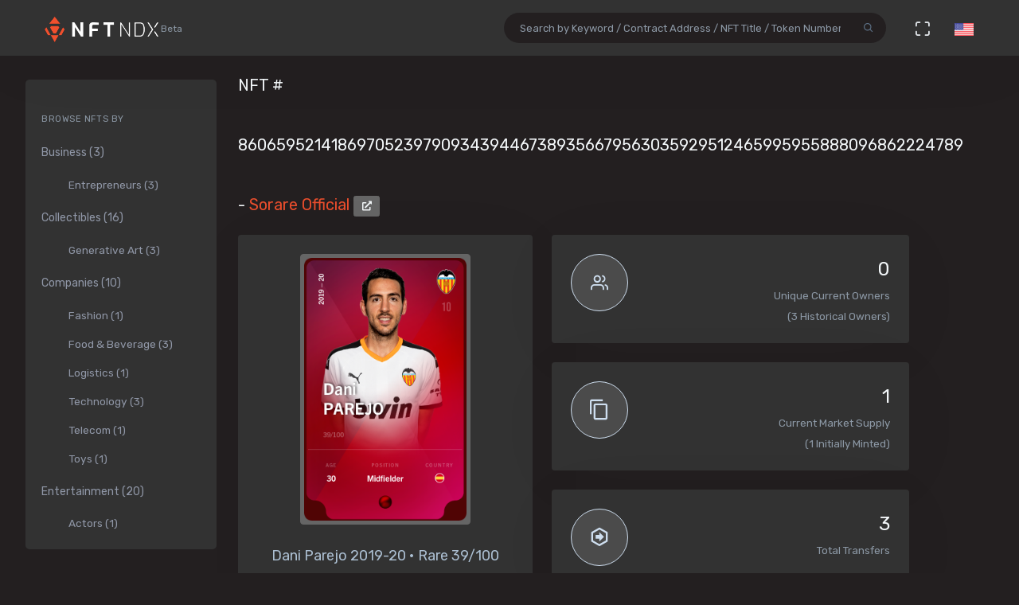

--- FILE ---
content_type: text/html; charset=utf-8
request_url: https://nftndx.io/token/0x629a673a8242c2ac4b7b8c5d8735fbeac21a6205-86065952141869705239790934394467389356679563035929512465995955888096862224789
body_size: 19920
content:
<!DOCTYPE html>
<html>
  <head>
    <meta name="robots" content="index, nofollow, max-image-preview:standard, max-video-preview:4">
    <link rel="canonical" href="https://nftndx.io/token/0x629a673a8242c2ac4b7b8c5d8735fbeac21a6205-86065952141869705239790934394467389356679563035929512465995955888096862224789">
    <link rel="alternate" type="application/json+oembed" href="https://nftndx.io/oembed/?url=https://nftndx.io/token/0x629a673a8242c2ac4b7b8c5d8735fbeac21a6205-86065952141869705239790934394467389356679563035929512465995955888096862224789" title="Sorare - NFT # 86065952141869705239790934394467389356679563035929512465995955888096862224789 Embed">
    <title>Sorare - Sorare Official - NFT # 86065952141869705239790934394467389356679563035929512465995955888096862224789 - NFTNDX.IO</title>
    <meta charset="utf-8">
    <meta name="viewport" content="width=device-width, initial-scale=1.0">
    <meta content="NFTNDX.IO" name="author">
    <meta http-equiv="X-UA-Compatible" content="IE=edge">
    <link rel="apple-touch-icon" sizes="57x57" href="/static/assets/favicons/apple-icon-57x57.png">
    <link rel="apple-touch-icon" sizes="60x60" href="/static/assets/favicons/apple-icon-60x60.png">
    <link rel="apple-touch-icon" sizes="72x72" href="/static/assets/favicons/apple-icon-72x72.png">
    <link rel="apple-touch-icon" sizes="76x76" href="/static/assets/favicons/apple-icon-76x76.png">
    <link rel="apple-touch-icon" sizes="114x114" href="/static/assets/favicons/apple-icon-114x114.png">
    <link rel="apple-touch-icon" sizes="120x120" href="/static/assets/favicons/apple-icon-120x120.png">
    <link rel="apple-touch-icon" sizes="144x144" href="/static/assets/favicons/apple-icon-144x144.png">
    <link rel="apple-touch-icon" sizes="152x152" href="/static/assets/favicons/apple-icon-152x152.png">
    <link rel="apple-touch-icon" sizes="180x180" href="/static/assets/favicons/apple-icon-180x180.png">
    <link rel="icon" type="image/png" sizes="192x192" href="/static/assets/favicons/android-icon-192x192.png">
    <link rel="icon" type="image/png" sizes="32x32" href="/static/assets/favicons/favicon-32x32.png">
    <link rel="icon" type="image/png" sizes="96x96" href="/static/assets/favicons/favicon-96x96.png">
    <link rel="icon" type="image/png" sizes="16x16" href="/static/assets/favicons/favicon-16x16.png">
    <link rel="manifest" href="/static/assets/favicons/manifest.json">
    <meta name="msapplication-TileColor" content="#231F20">
    <meta name="msapplication-TileImage" content="/static/assets/favicons/ms-icon-144x144.png">
    <meta name="theme-color" content="#231F20">
        <!-- Search Engine-->
        <meta name="description" content="Sorare Official: Dani Parejo 2019-20 • Rare 39/100 - Sorare - Rare Player Cards are only issued at 100 editions per season. - NFTNDX.IO">
        <meta name="image" content="https://assets.sorare.com/card/b70620b6-4bb9-45a0-ae33-bb4d94e74a28/picture/b9fe5200a651d8819a8b28c119aabfad">
        <meta name="keywords" content="Sorare Official: Dani Parejo 2019-20 • Rare 39/100 - Sorare - Rare Player Cards are only issued at 100 editions per season. - NFTNDX.IO">
        <!-- Schema.org for Google-->
        <meta itemprop="name" content="Sorare - Sorare Official - NFT # 86065952141869705239790934394467389356679563035929512465995955888096862224789 - NFTNDX.IO">
        <meta itemprop="description" content="Sorare Official: Dani Parejo 2019-20 • Rare 39/100 - Sorare - Rare Player Cards are only issued at 100 editions per season. - NFTNDX.IO">
        <meta itemprop="image" content="https://assets.sorare.com/card/b70620b6-4bb9-45a0-ae33-bb4d94e74a28/picture/b9fe5200a651d8819a8b28c119aabfad">
        <!-- Twitter-->
        <meta name="twitter:card" content="summary">
        <meta name="twitter:title" content="Sorare - Sorare Official - NFT # 86065952141869705239790934394467389356679563035929512465995955888096862224789 - NFTNDX.IO">
        <meta name="twitter:image" content="https://assets.sorare.com/card/b70620b6-4bb9-45a0-ae33-bb4d94e74a28/picture/b9fe5200a651d8819a8b28c119aabfad">
        <meta name="twitter:description" content="Sorare Official: Dani Parejo 2019-20 • Rare 39/100 - Sorare - Rare Player Cards are only issued at 100 editions per season. - NFTNDX.IO">
        <!-- Facebook-->
        <meta property="og:title" content="Sorare - Sorare Official - NFT # 86065952141869705239790934394467389356679563035929512465995955888096862224789 - NFTNDX.IO">
        <meta property="og:description" content="Sorare Official: Dani Parejo 2019-20 • Rare 39/100 - Sorare - Rare Player Cards are only issued at 100 editions per season. - NFTNDX.IO">
        <meta property="fb:app_id" content="2011589412213041">
        <!-- Open Graph general (Facebook, Pinterest & Google+)-->
        <meta name="og:title" content="Sorare - Sorare Official - NFT # 86065952141869705239790934394467389356679563035929512465995955888096862224789 - NFTNDX.IO">
        <meta name="og:description" content="Sorare Official: Dani Parejo 2019-20 • Rare 39/100 - Sorare - Rare Player Cards are only issued at 100 editions per season. - NFTNDX.IO">
        <meta name="og:image" content="https://assets.sorare.com/card/b70620b6-4bb9-45a0-ae33-bb4d94e74a28/picture/b9fe5200a651d8819a8b28c119aabfad">
        <meta name="og:site_name" content="NFTNDX.IO">
        <meta name="og:locale" content="en_US">
    <!-- App favicon-->
    <link rel="shortcut icon" href="/static/assets/favicons/favicon.ico">
    <!-- Plugins css-->
    <!-- App css-->
    <link id="bs-dark-stylesheet" href="/static/assets/css/bootstrap-modern-dark.min.css" rel="stylesheet" type="text/css">
    <link id="app-dark-stylesheet" href="/static/assets/css/app-modern-dark.min.css" rel="stylesheet" type="text/css">
    <link id="bs-dark-stylesheet" href="/static/assets/css/custom.css" rel="stylesheet" type="text/css">
    <!-- icons-->
    <link href="/static/assets/css/icons.min.css" rel="stylesheet" type="text/css">
    <!-- Include GA-->
    <!-- Global site tag (gtag.js) - Google Analytics-->
    <script async="" src="https://www.googletagmanager.com/gtag/js?id=G-5PBJT4002D" type="ab6148058de4cdc587a6e491-text/javascript"></script>
    <script type="ab6148058de4cdc587a6e491-text/javascript">
      window.dataLayer = window.dataLayer || [];
      function gtag(){dataLayer.push(arguments);}
      gtag('js', new Date());
      gtag('config', 'G-5PBJT4002D');
    </script>
    <script type="ab6148058de4cdc587a6e491-text/javascript">window.$crisp=[];window.CRISP_WEBSITE_ID="75d6e69b-3170-4b3f-8ac7-2273a90edcdc";(function(){d=document;s=d.createElement("script");s.src="https://client.crisp.chat/l.js";s.async=1;d.getElementsByTagName("head")[0].appendChild(s);})();</script>
    <!-- Reddit Pixel-->
    <script type="ab6148058de4cdc587a6e491-text/javascript">!function(w,d){if(!w.rdt){var p=w.rdt=function(){p.sendEvent?p.sendEvent.apply(p,arguments):p.callQueue.push(arguments)};p.callQueue=[];var t=d.createElement("script");t.src="https://www.redditstatic.com/ads/pixel.js",t.async=!0;var s=d.getElementsByTagName("script")[0];s.parentNode.insertBefore(t,s)}}(window,document);rdt('init','t2_ayzpsfoa');rdt('track', 'PageVisit');</script>
    <!-- DO NOT MODIFY-->
    <!-- End Reddit Pixel-->
    <!-- Global site tag (gtag.js) - Google Ads: 1055599514-->
    <script async="" src="https://www.googletagmanager.com/gtag/js?id=AW-1055599514" type="ab6148058de4cdc587a6e491-text/javascript"></script>
    <script type="ab6148058de4cdc587a6e491-text/javascript">
      window.dataLayer = window.dataLayer || [];
      function gtag(){dataLayer.push(arguments);}
      gtag('js', new Date());
      gtag('config', 'AW-1055599514');
    </script>
    <!-- Event snippet for Page view [NFTNDX] conversion page-->
    <script type="ab6148058de4cdc587a6e491-text/javascript">gtag('event', 'conversion', {'send_to': 'AW-1055599514/okwPCOyIm8MCEJrXrPcD'});</script>
    <!-- Facebook Pixel Code-->
    <script type="ab6148058de4cdc587a6e491-text/javascript">
      !function(f,b,e,v,n,t,s)
      {if(f.fbq)return;n=f.fbq=function(){n.callMethod?
      n.callMethod.apply(n,arguments):n.queue.push(arguments)};
      if(!f._fbq)f._fbq=n;n.push=n;n.loaded=!0;n.version='2.0';
      n.queue=[];t=b.createElement(e);t.async=!0;
      t.src=v;s=b.getElementsByTagName(e)[0];
      s.parentNode.insertBefore(t,s)}(window, document,'script',
      'https://connect.facebook.net/en_US/fbevents.js');
      fbq('init', '328160122246255');
      fbq('track', 'PageView');
    </script>
    <noscript><img height="1" width="1" style="display:none" src="https://www.facebook.com/tr?id=328160122246255&amp;ev=PageView&amp;noscript=1"></noscript>
    <!-- End Facebook Pixel Code-->
  </head>
  <body class="loading" lang="en" data-layout-mode="detached" data-layout="{&quot;mode&quot;: &quot;dark&quot;, &quot;width&quot;: &quot;fluid&quot;, &quot;menuPosition&quot;: &quot;fixed&quot;, &quot;sidebar&quot;: { &quot;color&quot;: &quot;light&quot;, &quot;size&quot;: &quot;default&quot;, &quot;showuser&quot;: false}, &quot;topbar&quot;: {&quot;color&quot;: &quot;light&quot;}, &quot;showRightSidebarOnPageLoad&quot;: false}">
    <div id="wrapper">
      <!-- Topbar Start-->
      <div class="navbar-custom">
        <div class="container-fluid">
          <ul class="list-unstyled topnav-menu float-right mb-0">
            <li class="d-none d-lg-block">
              <form class="app-search" method="GET" action="/search">
                <div class="app-search-box dropdown">
                  <div class="input-group">
                    <input class="form-control" id="top-search" type="search" name="q" placeholder="Search by Keyword / Contract Address / NFT Title / Token Number">
                    <div class="input-group-append">
                      <button class="btn" type="submit"><i class="fe-search"></i></button>
                    </div>
                  </div>
                </div>
              </form>
            </li>
            <li class="dropdown d-inline-block d-lg-none"><a class="nav-link dropdown-toggle arrow-none waves-effect waves-light" data-toggle="dropdown" href="#" role="button" aria-haspopup="false" aria-expanded="false"><i class="fe-search noti-icon"></i></a>
              <div class="dropdown-menu dropdown-lg dropdown-menu-right p-0">
                <form class="p-5" method="GET" action="/search">
                  <input class="form-control" type="text" name="q" placeholder="Search by Keyword / Contract Address / NFT Title / Token Number">
                </form>
              </div>
            </li>
            <li class="dropdown d-none d-lg-inline-block"><a class="nav-link dropdown-toggle arrow-none waves-effect waves-light" data-toggle="fullscreen" href="#"><i class="fe-maximize noti-icon"></i></a></li>
            <li class="dropdown d-none d-lg-inline-block topbar-dropdown"><a class="nav-link dropdown-toggle arrow-none waves-effect waves-light" data-toggle="dropdown" href="#" role="button" aria-haspopup="false" aria-expanded="false"><img src="/static/assets/images/flags/us.jpg" alt="user-image" height="16"></a></li>
            <!--
            <li class="dropdown notification-list">
            <a href="javascript:void(0);" class="nav-link right-bar-toggle waves-effect waves-light">
            <i class="fe-settings noti-icon"></i>
            </a>
            </li>
            -->
          </ul>
          <!-- LOGO-->
          <div class="logo-box ml-3"><a class="logo logo-dark" href="/"><span class="logo-sm"><img src="/static/assets/images/nftndx-logo.png" alt="" height="34"><span class="text-muted font-12"> Beta</span></span><span class="logo-lg"><span class="logo-lg-text-light">NE </span><span class="text-muted font-12">Beta</span></span></a><a class="logo logo-light" href="/"><span class="logo-sm"><img src="/static/assets/images/nftndx-logo.png" alt="" height="34"></span><span class="logo-lg"><img src="/static/assets/images/nftndx-logo.png" alt="" height="32"><span class="text-muted font-12"> Beta</span></span></a></div>
          <ul class="list-unstyled topnav-menu topnav-menu-left m-0">
            <li class="d-lg-none">
              <!-- Mobile menu toggle (Horizontal Layout)--><a class="navbar-toggle nav-link" data-toggle="collapse" data-target="#topnav-menu-content">
                <button class="button-menu-mobile waves-effect waves-light ml-5"><i class="fe-menu"></i></button>
                <div class="lines"><span></span><span></span><span></span></div></a>
              <!-- End mobile menu toggle-->
            </li>
            <li class="dropdown d-none d-xl-block"><a class="nav-link dropdown-toggle waves-effect waves-light" href="/" role="button" aria-haspopup="false" aria-expanded="false">Home</a></li>
            <li class="dropdown d-none d-xl-block"><a class="nav-link dropdown-toggle waves-effect waves-light" href="/submit" role="button" aria-haspopup="false" aria-expanded="false">Submit your profile</a></li>
            <li class="dropdown d-none d-xl-block"><a class="nav-link dropdown-toggle waves-effect waves-light" href="/stats" role="button" aria-haspopup="false" aria-expanded="false">Charts & Statistics</a></li>
            <li class="dropdown d-none d-xl-block"><a class="nav-link dropdown-toggle waves-effect waves-light" href="/blog" role="button" aria-haspopup="false" aria-expanded="false">Blog</a></li>
            <li class="dropdown d-none d-xl-block"><a class="nav-link dropdown-toggle waves-effect waves-light" href="/contact" role="button" aria-haspopup="false" aria-expanded="false">Contact us</a></li>
          </ul>
          <div class="clearfix"></div>
        </div>
      </div>
      <!-- end Topbar-->
      <!-- ========== Left Sidebar Start ==========-->
      <div class="left-side-menu">
        <div class="h-100" data-simplebar="">
          <!-- - Sidemenu-->
          <div id="sidebar-menu">
            <ul id="side-menu">
              <li class="menu-title mt-2 d-sm-none">Navigation</li>
              <li class="d-sm-none"><a href="/"><span>Home</span></a></li>
              <li class="d-sm-none"><a href="/submit" aria-expanded="true"><span>Submit your profile</span></a></li>
              <li class="d-sm-none"><a href="/stats" aria-expanded="true"><span>Charts & Statistics</span></a></li>
              <li class="menu-title mt-2">Browse NFTs by</li>
              <li><a href="/?category=7414bc71-9a3d-42e5-9009-a77c06aeb8e5" aria-expanded="true"><span>Business (3)</span></a>
                <div class="collapse show" id="sidebarEcommerce">
                  <ul class="nav-second-level">
                    <li><a href="/?category=ba7b5f8f-f5ac-4686-88d4-900bfc0cdc50">Entrepreneurs (3)</a></li>
                  </ul>
                </div>
              </li>
              <li><a href="/?category=4e075874-68ff-4669-a7ed-67652751441b" aria-expanded="true"><span>Collectibles (16)</span></a>
                <div class="collapse show" id="sidebarEcommerce">
                  <ul class="nav-second-level">
                    <li><a href="/?category=4b253d2a-1e79-4589-9f44-dc0614f3e176">Generative Art (3)</a></li>
                  </ul>
                </div>
              </li>
              <li><a href="/?category=e7a671aa-3c94-4fea-bb21-92aaf28be953" aria-expanded="true"><span>Companies (10)</span></a>
                <div class="collapse show" id="sidebarEcommerce">
                  <ul class="nav-second-level">
                    <li><a href="/?category=ea6b19a1-1d80-403e-a898-88b95ff99f86">Fashion (1)</a></li>
                    <li><a href="/?category=5db8ebd8-594c-4917-b427-4f3563e1aa9e">Food &amp; Beverage (3)</a></li>
                    <li><a href="/?category=43f57719-77ca-4c5d-9f18-42760d80bcd8">Logistics (1)</a></li>
                    <li><a href="/?category=8d8fa65b-1503-4954-a120-c5fefbe88da5">Technology (3)</a></li>
                    <li><a href="/?category=573363e3-be95-43a0-a7bc-47cd838bcfcb">Telecom (1)</a></li>
                    <li><a href="/?category=26889199-13e8-4515-a1a5-81f9c7a28c23">Toys (1)</a></li>
                  </ul>
                </div>
              </li>
              <li><a href="/?category=b575334a-1f22-4bc2-bb30-8818e134c044" aria-expanded="true"><span>Entertainment (20)</span></a>
                <div class="collapse show" id="sidebarEcommerce">
                  <ul class="nav-second-level">
                    <li><a href="/?category=00d54b12-966c-4836-b813-11b5c3b07d93">Actors (1)</a></li>
                    <li><a href="/?category=6d42171f-8f98-4645-8248-7fe0fc32e746">Musicians (8)</a></li>
                    <li><a href="/?category=0bbfc3cc-401d-4871-b60a-d75cf6a8f8b5">Producers (9)</a></li>
                  </ul>
                </div>
              </li>
              <li><a href="/?category=8161507c-bf0c-4ae7-9b38-4a22e4d73b30" aria-expanded="true"><span>Media (11)</span></a>
                <div class="collapse show" id="sidebarEcommerce">
                  <ul class="nav-second-level">
                    <li><a href="/?category=2e7190ad-79aa-4961-8a4f-d4a6b3893cb4">Journalists (1)</a></li>
                    <li><a href="/?category=b5b4010a-82c1-4e70-b445-48ac15aeb43e">Magazines (4)</a></li>
                    <li><a href="/?category=9c254516-aa86-43f9-85e7-c5a4f488045f">News Agencies (1)</a></li>
                    <li><a href="/?category=82ac59f8-320f-4ddc-8366-be3bdbb8ab60">Others (1)</a></li>
                    <li><a href="/?category=57e94a74-8275-4fa0-a3ba-05d0dc7c2f88">Photographers (4)</a></li>
                  </ul>
                </div>
              </li>
              <li><a href="/?category=b268ae15-32de-4d3b-a64f-ed453233d660" aria-expanded="true"><span>Social Media (7)</span></a>
                <div class="collapse show" id="sidebarEcommerce">
                  <ul class="nav-second-level">
                    <li><a href="/?category=888ee2fe-3d8f-4d8a-964a-b44598eeaf8b">Memes (3)</a></li>
                    <li><a href="/?category=a546eaed-5d98-4f60-8589-76d54a66e73e">Youtubers (4)</a></li>
                  </ul>
                </div>
              </li>
              <li><a href="/?category=c673de68-61a9-436f-bb4f-0cbb5eec7e68" aria-expanded="true"><span>Sports (5)</span></a>
                <div class="collapse show" id="sidebarEcommerce">
                  <ul class="nav-second-level">
                    <li><a href="/?category=69db1bfd-e27e-4be3-b231-4f103a650a14">NFL Players (2)</a></li>
                    <li><a href="/?category=fef14a8c-f094-401e-8cd7-e0eaefb08343">Soccer (1)</a></li>
                    <li><a href="/?category=44b9b3ad-8bb8-4cf8-b48e-58b7db327cef">Tennis (1)</a></li>
                    <li><a href="/?category=d50ed328-587a-45fb-b2f6-8518c4c9d5fc">Wrestling (1)</a></li>
                  </ul>
                </div>
              </li>
              <li><a href="/?category=c3c7c323-6f37-45c0-9c68-9a1c22a4aa6a" aria-expanded="true"><span>Visual Artists (27)</span></a>
                <div class="collapse show" id="sidebarEcommerce">
                  <ul class="nav-second-level">
                    <li><a href="/?category=d7675a0c-d227-491c-a702-15c6907cbd88">3D Artists (6)</a></li>
                    <li><a href="/?category=686bbd2a-7b3b-4f54-9512-a68806b0948b">Cartoonists (2)</a></li>
                    <li><a href="/?category=24ca7caa-0fde-448a-a0a5-31bf103d8127">Comic Artists (2)</a></li>
                    <li><a href="/?category=aa4ad48b-0a83-4e22-ba01-3ec7c7ea6faf">Generative Artists (3)</a></li>
                    <li><a href="/?category=d9c066ea-9ba0-431c-92da-3244ef6fb3b4">Graphic Designers (4)</a></li>
                    <li><a href="/?category=074ee4d2-e3ab-4c93-86d1-083cfd197d07">Painters (4)</a></li>
                  </ul>
                </div>
              </li>
            </ul>
            <hr class="d-sm-none">
            <ul class="d-sm-none">
              <li class="menu-title mt-2">More ...</li>
              <li class="mb-2 align-items-center"><a href="http://t.me/nftndx" target="_blank"><i class="mdi mdi-telegram font-20 mr-1"> </i>Telegram</a></li>
              <li class="mb-2 align-items-center"><a href="https://discord.gg/AeMkt8NPbQ" target="_blank"><i class="mdi mdi-discord font-20 mr-2"></i>Discord</a></li>
              <li class="mb-2 align-items-center"><a href="https://twitter.com/nftndx" target="_blank"><i class="mdi mdi-twitter font-20 mr-2"></i>Twitter</a></li>
              <li><a href="/blog" aria-expanded="true"><span>Blog</span></a></li>
              <li><a href="/about" aria-expanded="true"><span>About Us</span></a></li>
              <li><a href="/contact" aria-expanded="true"><span>Contact Us</span></a></li>
            </ul>
          </div>
          <div class="clearfix"></div>
        </div>
        <!-- Sidebar -left-->
      </div>
      <div class="content-page">
        <div class="content mb-4">
          <!-- Start Content-->
          <div class="container-fluid">
            <div class="row">
              <div class="col-12">
                <div class="page-title-box">
                  <div class="page-title-right"></div>
                  <h4 class="page-title">NFT # 86065952141869705239790934394467389356679563035929512465995955888096862224789 - <a href="/profile/7944817c-f7d7-4224-9697-12b23e38e609:0x629a673a8242c2ac4b7b8c5d8735fbeac21a6205/nfts">Sorare Official </a><a class="btn btn-xs btn-light" href="https://etherscan.io/address/0x629a673a8242c2ac4b7b8c5d8735fbeac21a6205" target="_blank"><i class="fa fa-external-link-alt"></i></a></h4>
                </div>
              </div>
              <!-- end page title-->
            </div>
            <div class="row">
              <!-- start nft profile-->
              <div class="col-lg-5">
                <div class="card-box">
                  <div class="widget-chart text-center" dir="ltr"><img class="lazyload img-fluid img-thumbnail mx-auto d-block rounded" data-src="https://assets.sorare.com/card/b70620b6-4bb9-45a0-ae33-bb4d94e74a28/picture/b9fe5200a651d8819a8b28c119aabfad" src="/static/assets/images/loader.gif" alt="Sorare - Sorare Official - Dani Parejo 2019-20 • Rare 39/100 - NFT # 86065952141869705239790934394467389356679563035929512465995955888096862224789" style="max-height:340px;max-width:260px;"/><br/>
                    <!-- H1 and H2 for SEO-->
                    <h1 style="font-size: 1.125rem;">Dani Parejo 2019-20 • Rare 39/100</h1>
                    <h2 class="text-muted w-75 mx-auto text-raw" style="font-size: .84rem;">Rare Player Cards are only issued at 100 editions per season.</h2>
                    <h5>NFTNDX.IO</h5>
                    <div class="mt-3">
                      <p>Available on:</p><a class="btn btn-xs btn-light mr-1" href="https://opensea.io/assets/0x629a673a8242c2ac4b7b8c5d8735fbeac21a6205/86065952141869705239790934394467389356679563035929512465995955888096862224789?utm_medium=web&amp;utm_source=nftndx.io&amp;dl=https%3a%2f%2fnftndx.io%2ftoken%2f0x629a673a8242c2ac4b7b8c5d8735fbeac21a6205-86065952141869705239790934394467389356679563035929512465995955888096862224789" target="_blank">OpenSea <i class="fa fa-external-link-alt"></i></a>
                    </div>
                  </div>
                </div>
              </div>
              <!-- end col-->
              <!-- Start stats-->
              <div class="col-md-6 col-xl-4">
                <div class="row">
                  <div class="col-12">
                    <div class="widget-rounded-circle card-box">
                      <div class="row">
                        <div class="col-6">
                          <div class="avatar-lg rounded-circle bg-soft-secondary border-secondary border"><i class="fe-users font-22 avatar-title text-secondary"></i></div>
                        </div>
                        <div class="col-6">
                          <div class="text-right">
                            <h3 class="text-dark mt-1"><span>0</span></h3>
                            <p class="text-muted mb-1 text-truncate">Unique Current Owners</p><span class="text-muted mb-3">(3 Historical Owners)</span>
                          </div>
                        </div>
                      </div>
                      <!-- end row-->
                    </div>
                    <!-- end widget-rounded-circle-->
                  </div>
                  <!-- end col-->
                </div>
                <div class="row">
                  <div class="col-12">
                    <div class="widget-rounded-circle card-box">
                      <div class="row">
                        <div class="col-6">
                          <div class="avatar-lg rounded-circle bg-soft-secondary border-secondary border"><i class="mdi mdi-content-copy font-28 avatar-title text-secondary"></i></div>
                        </div>
                        <div class="col-6">
                          <div class="text-right">
                            <h3 class="text-dark mt-1"><span>1</span></h3>
                            <p class="text-muted mb-1 text-truncate">Current Market Supply</p><span class="text-muted mb-3">(1 Initially Minted)</span>
                          </div>
                        </div>
                      </div>
                      <!-- end row-->
                    </div>
                    <!-- end widget-rounded-circle-->
                  </div>
                  <!-- end col-->
                </div>
                <div class="row">
                  <div class="col-12">
                    <div class="widget-rounded-circle card-box">
                      <div class="row">
                        <div class="col-6">
                          <div class="avatar-lg rounded-circle bg-soft-secondary border-secondary border"><i class="mdi mdi-arrow-right-bold-hexagon-outline font-28 avatar-title text-secondary"></i></div>
                        </div>
                        <div class="col-6">
                          <div class="text-right">
                            <h3 class="text-dark mt-1"><span>3</span></h3>
                            <p class="text-muted mb-1 text-truncate">Total Transfers</p>
                          </div>
                        </div>
                      </div>
                      <!-- end row-->
                    </div>
                    <!-- end widget-rounded-circle-->
                  </div>
                  <!-- end col-->
                </div>
              </div>
              <div class="col-xl-3 col-lg-6">
                <!-- start profile info-->
                <div class="card">
                  <div class="card-body"><a href="/profile/7944817c-f7d7-4224-9697-12b23e38e609">
                      <div class="media"><img class="lazyload d-flex align-self-start rounded mr-2" data-src="https://assets.nftndx.io/profiles/jwTF9mG.png" alt="Sorare" height="48"/>
                        <div class="media-body pl-1">
                          <h5 class="mt-1 mb-0">Sorare</h5>
                          <p class="mb-1 mt-1 text-muted">Digital Cards</p>
                        </div>
                      </div></a>
                    <p class="font-13 text-muted my-3">A global fantasy football game where you can play with officially licensed digital cards (127 Clubs)</p>
                    <div>
                      <div class="media mb-2">
                        <div class="media-body">
                          <h5 class="mt-1 mb-0 font-family-primary font-weight-medium font-14"><a class="text-reset" href="/?category=fef14a8c-f094-401e-8cd7-e0eaefb08343">Soccer</a></h5>
                        </div>
                      </div>
                      <div class="media mb-2">
                        <div class="media-body">
                          <h5 class="mt-1 mb-0 font-family-primary font-weight-medium font-14"><a class="text-reset" href="/?category=c673de68-61a9-436f-bb4f-0cbb5eec7e68">Sport</a></h5>
                        </div>
                      </div>
                    </div>
                  </div>
                </div>
              </div>
            </div>
            <!-- Disabled Coinzilla Ads-->
            <div class="row">
              <div class="col-lg-12">
                <div class="card-box">
                  <h4 class="header-title">Top Current NFT Owners</h4>
                  <h6 class="mb-3">(0 current owners)</h6>
                  <div class="table-responsive">
                    <table class="table table-borderless table-hover table-nowrap table-centered m-0">
                      <thead class="thead-light">
                        <tr>
                          <th class="font-weight-medium" colspan="2">Owner</th>
                          <th class="font-weight-medium">Editions</th>
                          <th></th>
                        </tr>
                      </thead>
                      <tbody>
                      </tbody>
                    </table>
                  </div>
                </div>
              </div>
            </div>
            <div class="row">
              <div class="col-lg-12">
                <div class="card-box">
                  <h4 class="header-title mb-3">NFT Transfers Activity</h4>
                  <div class="table-responsive">
                    <table class="table table-borderless table-hover table-nowrap table-centered m-0">
                      <thead class="thead-light">
                        <tr>
                          <th></th>
                          <th class="font-weight-medium" colspan="2">From</th>
                          <th class="font-weight-medium" colspan="2">To</th>
                          <th class="font-weight-medium">Editions</th>
                          <th class="font-weight-medium">When</th>
                          <th></th>
                        </tr>
                      </thead>
                      <tbody>
                        <tr>
                          <td style="font-size:28px!important;"><i class="mdi mdi-arrow-right-bold-hexagon-outline" title="Transferred"></i>
                          </td>
                          <td style="width: 36px;"><img class="rounded-circle avatar-sm" src="data:image/png;base64, iVBORw0KGgoAAAANSUhEUgAAAIAAAACACAYAAADDPmHLAAAABmJLR0QA/wD/AP+gvaeTAAAK40lEQVR4nO3df2wX5R0H8Pfn7r4tP9rSH/5YFqpZcaB+AX8UixtjGfCHcbNjiQE0mZplm10wUSktHehmNyPSFQaazYCODTVZGDgXZWZmJtT4iwEt5UertgJVq8Qgbb/SVtp+7+6zP4DYsdLec/fcr2+f15/mnh/1eXPfu+ee5w5QFEVRFEVRFEVRFEVRFCXzUdgd8AMDVIdksWHQDCKeDhtX20Qli9rfKgB4MgE5DBQAmHyuSD8BPQz07Z4+v5+BHmIcI43bbNbaLNNur0FrJwEc5t/lh4wIQC2SWTkGygBtIcALCChjYNKFxy1sf3PMunZPnz/ifyfgSwb2AdQA2LtzzQl7K9CU9t77cMU2AGtxdVEikbhTYy5nYB6++td8UV4CMIJ+AG8R8a7BtLV9Dd7vclowSmIVgFoksybruIU0uguMxQCyRMpLDsBwFoAGYn6erLydldhzxk0lYYhFAOox+zLNsCoZ9HMAhW7r8TEAw3UD/DSb+sZqHD7ptTK/aWF3YDSbMPPyDUZynWbYHQyqgYfBD1AhQL8kw/54vZ7ccuiDrqlhd2g0kQzAvo6TX2s63v20aeBjBtWMdEEXA9kgutfStaMHjnVvPnS097KwOzSSSAWAmbUDx3vuNjjRQmdP90K/8RGVDaIKSzPbmjt6HtjBrIfdoeEiE4DGD1M3Nnek9gB4FkBR2P3xQT4zNk3rSO1v6ui6OezOnBf6ReC5e/h1AD2ACAXSZzYDv88zs9eEPZcQagDWIXmFYdB2AN/yUo+Tq3vA+RV+QHcLYKDRMGjZioEjxz1X5lJo/+Lq9VmLDYMOwuPgxxkBcyyTD2zQZy0Jqw+BB4CZab0xq46I/4Gz8/Hj3RQm/lvT8dRjzBz4GTnQAOxg1ps7Us8AvAoRuP6IECLwmuaO1LbGRk4E2XBgAWg8cWLStI7USwB+GlSbMXS3Xph6sfHEicDmPQIJwOGPUgXa4MTXCPhBEO3FGQO3aQMT/93c0ZMfRHu+B+Cdzs6JlsUvg/Ftv9vKIPPA/Oqhzz4b8wmnV74GoLGRExPM3BcY+I6f7WQiBs21v8ze3tDAhp/t+BYAZia9KLUFzN/3q41Mx8Bt+Vem/uLn3YFvFTcf665jolVe6pAx2RI2p5NUo2HQ2tKS/IckdOf/+HIGaDreXc5E1X7UPR4ReHVzR8+P/KhbegAaj3VfQaBtUPf5MhEz/nzow9Q3ZFcsNQBbUJrQSNuOeCzciJsCy+bttUhKfUQuNQC9xkAdwON2bj8AZZMNekxmhdICsD6RvOncI13FRwRU1ieunSurPikBqAU0MP1BVn3KqDRi7Y87sETKyiIpA5aTmHkfgDIZdSmOlHYm3rtXRkWeA7AJMy8H47cyOqM4x4zH6jHb80JTzwGwdHoUQCAPLpT/UUC6/RuvlXi6Vz/0QddUS9eO4dzqXdkzdzJm0YaTuSRMdptOXdC3QS1hTbu++JJP3dbn6Qxg6doqZMbS7bjKZlNf6aUC1wE4t9FBLe4IGTMqvGw6cR0Ai9KViOeOnUwzydQs1/[base64]/5wva38+P+vYSgXv/mhsx1iARMQYmz928J3AZyruseKYFiIM/psY4DQIAKQHw4HiuRmUAVgPjwJQA5LjqihMOXACgZSCQAfb71QpGt1+mBIgFwXKkSOvkBYBWAOHE8Vo4nggjUO9ZEUBibL0VEeYmZzP93BJx22q7znwBCj+NjlbClnB7oPADMoX3VQhFjM445PVZkKrjNXXeUoJHAWDl/HAxNBSAmmJ2PleMAWGyrAMSEnm3KD0BpSUEnzn4xW4m2vuumFp1werDzp4FEDGC/qy4pQdp7bqwcEXsWQGgQ7o4SKAYLjZHYxhCbd4t1RwkaaWJjJPQ5kokDBfsGJ6b6EbH9gXH9cqhsDPTyqcJGkTJCZ4BkkoYY/[base64]/jN3M/dFvb0wYg6zJ6qG/ZRANki5cJaExhlLmcWBy0zXVKDNsdP/y7kaWNIDQ5/woxtXupQPGBs9TL4gIydQZb2a0AtGA1Bd5aVqPVaiecAVOPwSRA/7LUeRRDR6vvR7Pq3/zwpewP70q2bAdoroy5lbAw09qWPSLkAl/XlUBuE+wBYMupTRmXrxPfVAraMyqTtDq5KH2liYKOs+pSREbi+Mt26T1Z9UreH95uXrAbwjsw6leFob4454Vcya5QagFq8bpKJOwAIP5VSxtQD01wm8ip4J6S/IGIlWjqZcQ/i/kqxaGFm+kkV3vtIdsVCawKdqrZaXllvzHwcwBov9cjebRzGmkA5s578aLXV4stKLN9eEbPSbHmYGFv9qn+8IKZnqszWR/yq37cAEMDF1jUVAF70q41xYFevVbTczwZ8fUnUUuy0NDP3xwRWT3/E/afPzL6jFq+bfjbi+1vCKrHnjGYmfkiAWk7uEIHf1E3j1lo0fel3W4G8Jm4FDqYS5sAiBv4eRHvxRi+TmXfLChx0/JYPLwJ7T+D9ODp4pXnNMmJ6Jqg2Y4fo2T6z6PZK7DkTVJO+3AZezFLstNhCxQHQ5wReDY8LUjIIA/zoynRLLQU8fxL4m0IJ4NKS/IcYvBhAd9DtR1AXMZdXma2PBD34QIivii0tKdxl2vb1GN8Xh/t1jW66YVrhK2F1IPRT8BaUJk4bg2sJqITPgYzQrl+LwOt7zUsf9vs2byyBXgOMpAJNaZio3pC49q/M2lMAbg67T34i4IBN9vKq9LuRWEATmbeFr0y/29xntswj5nuQmbuOekB4sNi8pqw6IoMPRCgAwNmVRSut1ufY1JJgbEZm7EIeBOOpLDMxoyrd8sRS7IzUqqnQrwFGU4/Zl8GwlxOwAgLfwbmYgK8B+gnYSqb+u0oc+lRWpbJFOgDnPYkbLh0y0g8CqABQ5LaegAJwioEtZA5tqkJ75H/KYhGA83Zgif6R8f4CIr6bGLeLfsvYxwAMAniNmJ7rteyXatHqaqNmGGIVgOEex6yCRIKXMaOcgO/CwTeNJAegF8AbRLRrKI0dq3EklptjYhuA4WrxPSPXOFUGYAGDFgJchhEC4TEAfQDvJVCDDdrdbxbtD/seXoaMCMBINmBmMQxtOsieDsbVNnDVovY3pwDIISCXgXx8FZI+AlIM9DZMn9/HZ9+3f5QIbWCt3TTRVoPDn4T31yiKoiiKoiiKoiiKoiiKonjxX+V2iFuvapfOAAAAAElFTkSuQmCC" alt="0xea6b5481dfc6b905960ca370d86c535e97d49e0c" title="0xea6b5481dfc6b905960ca370d86c535e97d49e0c"/></td>
                          <td><a href="https://etherscan.io/address/0xea6b5481dfc6b905960ca370d86c535e97d49e0c" target="_blank">
                              <h5 class="m-0 font-weight-normal text-truncate" style="max-width:340px;">0xea6b5481dfc6b905960ca370d86c535e97d49e0c</h5></a></td>
                          <td style="width: 36px;"><img class="rounded-circle avatar-sm" src="data:image/png;base64, iVBORw0KGgoAAAANSUhEUgAAAIAAAACACAYAAADDPmHLAAAABmJLR0QA/wD/[base64]/8HoArmKmhZVORTvpMEG5k4pvAKAYQBvgagCZe+DeuGWtxDkAU4CGAxv6NYwQ6YpJ5hA3+qKWhtg9E7NMzck1GBCASiQSHc66t0DS+DeD5ACoA5Eru5jyA9wDaZ5r05qLbH24vL6eE5D48l7YBaD9xpjArnrwHQFVb2x9uxcW/Zk8sunvJOYDfYWBvMpi1q3LKpH4v+5cly+8BiOjq4uDIhOgCAt2LuLEQoKCPw7kGoAUELAjEjY0He6L7ALw4Ehjac0tR0bCP4xKSFgE43H32OoMSdaMU+wmBCvwezyXoAG4HcHtOYuKGg72xZ3VD3zCrJO+U3wO7Es3vAVzOhz1Dkw8eG1hnaMleEDUASMXJ/7wCMP/K0JIfd/YMbF/ZsmmK3wO6nJS8AtS3bv1yFptrEkgsBfl6mXcim0EP6ERLG1u37EyQ/siT9Q+l3BUhpQIQiUS0eG7BEob5NAiFfo9HkmyAawKcXLyqdXPk6LTJW/ZUVxt+D2pcyrwErGrdUjaaW/hPBj0PZMzkf1aIgd+U9P73QFPLppv9Hsw4368AkUgkOJJbuI7By5FCgXQNYY4JerexdfPT/fnBVc/W1Ph6L8HX+wAdxwamaqTtAvjrTursaXtJ1pAsW3T3EhllOgydFs+7PtQjo5gdvv3FdfZGF2pEh5xOfpor1w0+2NkTW+TXADwPADNT57GBFmb8BRfux1/t8hn8p/d7Ys3M7PkV2dMA7GbWO3tjO5hoJdL4NrQLiMCrOntjOzs6OOBlx54FoOPkydwZvbFXAPzIqz7T0H16QezljpMnZX+R9YU8CcAHx2NhbXTC6wR8z4v+0hkDd2ojE/7R2RsNedGf6wHY39c3wTD4VTBucbuvDHIrmF87/Mknrn/D6WoAOjo4kJPMa2PgG272k4kYVGmez961bx+7eq/GtQAwM+mFse1g/q5bfWQ6Bu4MXR/7vZufDlxL16r1W9YBuP9S/[base64]/HIAnX1wo/ydskPGY0yKOAnD4aP8UAi11OgjFJuL7D/Wd/qqTEo4CYOjaSgDpum4/E2RzUv+FkwK2AzD2+qMWd/iMGTVO3gvYDoBBiTrI34KtiMtNaobt+y+2AtDVxUEQ/[base64]/SiV4e7pi1VU+mVH6uBLwzpzj8TSv1rF8BwHlWH6v4i4FJVh9r/T0AoAKQPizPlcidQBWA9OFKACbaGIjiD1cCoGQgkQAMuTYKRbazVh8oEgDLRRXfyQ8AqwCkE8tzZfmYuLa2l6QFIK2XXQmS/Vyt1CPiM1briZwTGLXyoIxfd+cSmXcMmSlmtV/[base64]/AFm/F20neK6VyunTOoXbWR3SdiLNtsp7rE1J7YCkDMS+iuA03baKq7ozx4OvWanoa0AlJZSHES/tdNWkY9A20pLKW6nre1VwWZcewrqu4FUcI4NfaPdxrYDUD5z0mlmqKuA/7aV3ZD3qd3Gjn7c8fDR/imGrnUDyHZSR7FtFFnJ4rKp11r+9u/zHG0MmXVD4Qkw73RSQ7GPQc85mXxAws4gnQOPwOKCUUWqATL0iNMijgMwqyTvFDGvdlpHEcNEjU5e+8dJ+YFnZtYO9Ub3M0jaL1oql9UxZ3qokohMp4WkbA4lItM0tWUADBn1lMsyNWjLZEw+IHF38NyS0PsM3iCrnvIFmNfPLs5/T1Y5qdvDzxwPN4KwX2ZN5SICt5vR8K/l1pTsve7+oixN64T6TSHZogDmlBWHj8ssKv2AiIqSwj5iXgrA8spU5YqYCPfLnnzAhSvAuMbWLc0Ar3Kr/mel8jFxcvCatStrH3WjsmtHxKytX7YajOfcqn/VYOxwa/IBN88IIuLu6ZNrQHjZtT4yHIP2Zg/3P+xmH64eErWnutoY0RNLALztZj+ZiIF/5ZwP/DASiSTd7Mf1U8I21NUNZweS3weglpNb93ZOIHlHJFJz3u2OPDkmLrJiRWwoh79NwJ+96C/NvTqSlVgQWbHC8ikfTnh2TuDm2trRo9MmLwZjh1d9ph3C89nn++/aUFc37FWXImcEObanutoAc03j+q2fAtwIFz+GphkG+PG1v/xZRGRnrwzenxRKxGtX/rRJI14IYMDz/lNPPxFXrV1Z+6jXkw/4eFRsc33tXk3XZuOqfnPIB3TCvCfqa//m1wh8vwR3dHCACqJPEKgONgPpx7FzDu8+GmB+cvDj8Or588nVj3lX4ul7gEsZ281af+jf0T+aJj0D8M1+j8lVjIOmpj1cXpzf7vdQgBQ6LXz2tHDnnOn5twJYiszcdRQlws+7i0MV5dNTY/KBFAoAcGFlUVlx+AXdzCoF0zZkxi7kUQY9AyNr5pzp4Y3VRCm1aiqlAjBuVkneqbIZoYd0M2sqMx4DYPns2xRyDsAmLWDMmFscWiZjAacbUjIA42aV5J2aOyMcgZFVwqAnAAhvf/bBaQI1mwl9WllxePnsoi/9x+8BXY7vbwKtGPvradrN/EhJz+B8EN8H4C6kzm8ZjxLwOkAvBIfzX7G7UdMPaRGAcWOvn28AeOOD47HlSdNcDGhVIHwL7O1vGo39fsJbINob0LD7a9eH0nJzjO/3AWSIRCJZiZxwhaFr84lxGwgV0gNBGAJzOxPtI9Cb3ylfdsDvz/AyZEQALqXpqa1FnOQbmXAjGDeBuARAPggTwcgDEMLFX0IbAhAD4SwYQ8yIgdBNoCPE+CgJ80hrQ+0J356MoiiKoiiKoiiKoiiKoiiKI/8Dov6KiBwhcsEAAAAASUVORK5CYII=" alt="0xc69b4c6ffdbaf843a0d0588c99e3c67f27069bea" title="0xc69b4c6ffdbaf843a0d0588c99e3c67f27069bea"/></td>
                          <td><a href="https://etherscan.io/address/0xc69b4c6ffdbaf843a0d0588c99e3c67f27069bea" target="_blank">
                              <h5 class="m-0 font-weight-normal text-truncate" style="max-width:340px;">0xc69b4c6ffdbaf843a0d0588c99e3c67f27069bea</h5></a></td>
                          <td>1 Edition
                          </td>
                          <td>4 years ago  
                          </td>
                          <td><a class="btn btn-xs btn-light" href="https://etherscan.io/tx/0x251ec43342a44dba1fe719aeafc126fe2f2811dfa17f6e747ecd92e527b4d271" target="_blank"><i class="fa fa-external-link-alt"></i></a></td>
                        </tr>
                        <tr>
                          <td style="font-size:28px!important;"><i class="mdi mdi-arrow-right-bold-hexagon-outline" title="Transferred"></i>
                          </td>
                          <td style="width: 36px;"><img class="rounded-circle avatar-sm" src="data:image/png;base64, iVBORw0KGgoAAAANSUhEUgAAAIAAAACACAYAAADDPmHLAAAABmJLR0QA/wD/AP+gvaeTAAALAUlEQVR4nO3dW2wc1RkH8P83s7s2Jql37AIVjQ1eJwGpD4kdx6FQVTJFSmnjBoHqACWJegFX8ABNVdoALWkRFHoDpBYl0NDEoTRdwM3FqKhUWIKWNsk6JlXzELC95Cpu9i7Et73MfH1wotAQx3Nmz9w25/cY7fnOseafmZ0z58wCiqIoiqIoiqIoiqIoiqKUP/J7AG5gZuobytTppF1mwZpPoMtBlDj02R4D4PMJmMWAAeD8E03GCMgwMArQWP3RZRkwDzL4ALF2wIL15qKEcZiI2M+/yw1lEYD9+zk2UZlp1TS6Gow2AK0Aqk7/3KE5Pbbq1R9ZdqZ/HgewG4Rey+JX+hLP7eqkzkIp4w6C0AagmzfX6gXtJma01x9ddhVO/W+eVokBOL3WGJj+AbJ2WlHeej2tHrZVPGAifg9ARJKTsVhucil0bSUKvJyBmI8RPh/ESwFaqhXo8W35Z3oB3pKPVjzXQR0Tvo1KUCgC0M1dF2p5WoPC5K3QqAYcuEuxDvA1AK6JFSYf3ZbretKK4dHradV7fg9sJprfAzib7fzsRdtyWx7WCpQG4YcA1fg9pplRDYh+pBXo0Pb8lg373hqe4/eIziaQAdidfu8zfUMjT3LBPDR14D/5hS4EKhi4zdS1gb2DI+v3DRy/0O8BnUmgAsDM2t6hzKoIR/9LoFsBxPwekwQVIOo0teKB/nTmziSz7veAPi4wAUi9nW3uT2f/BWAzgFq/x+OCODMea0xn9/Slh6/wezAn+X4buH8/x/JV2YeZcSdOC6Td27Ygm+aW0mLwb3jEuKelhXydS/A1AKnBkXqNtK0Af76UOpLv76XVsiFl6rRi8SXxIRnFnPDtEtCfzizXiN4o9eCHXItu8t7+oezX/RqA5wFgZuofHHmEGX/B1Hz8ua6awX/uG8o+yMyen5E9DUCSWe9PZ59iorsRgO8fAUIEvqc/nd2USnHUy449C0Dq2LGqxnR2O4Bve9VnCK3Sa7LdqWPHPJv38CQA/zmYNbTceS8T8FUv+gszBpZpk+f9rT+diXvRn+sBeP3w4fNMk3eAcaXbfZWRq8D80r533pnxCWepXA1AKsXRyuLs5xn4gpv9lCMGLbHGK7b29rKrD+xcCwAzk16b3QDmr7jVR7ljYFn8kuwf3Lw7cK1w/+DIIye+7X+C7Bk+SZMyQrz8Gxj00KJE/F6pHZ7gyhmgb2iknYl+4EbtcxGB1/anM9e5UVt6AFKDI/[base64]/GFpB+2mpRUq6V39h/Jk5eoQH4fPqXbszgX4sHXNZTi9aje1Vq486LVDSGUCPWHejPJZuh1WFGdG+X0oBxwGYuv6QWtzhv85Svgs4DoCWpzUI546dclOl5cnx/IujACQ5GQPhO047VSQj/q7TKWJHAYjmc+0oz907IUU1lfmJa520dHYJ0Hilo3aKayxNc3RMhAOQ5GQNMTlKm+IiRns3bxY+KwsHIFaYvAnq1i+IYnqBhHcYCQeAQctF2yjeYKZ20TZCM4FJTsZihdwIzvJCJj/[base64]/WzU8+PsdlFhGq7nxWYB+DZTgajeI+BT9n9rMhEkApAeNg+VuoMUJ7cCADNcjISxRduBEApRyKXgFH3hqFIdtzuB0UuAbaLKr5zIwD2iyq+s32sBF5CSMdlTQT5JSAbOl1HwEcCn7Vnbzr7Ythf+lgOawLtIKCnKWHYWiAq8DSQfftVC0WMxRi0+1n7K4LAB5wNR/EaCRwr+08DoakAhASz/WNlOwAmWyoAIaFXFOUHYFHCOAxgzNGIFC+NLphTe8zuh20HgIgYwB5HQ1K8tOvEsbJF7FkAoVd4OIqnGCx0jIQCYFn8ithwFK+RJnaMhH6OZCjx992xQm4MJe4PlD3REuQlYXZJmqU8/m50PCXSQOgM0EEdeTD+KTYmxTOMV0V2BgNO1gMQbRduo3iDsFO0iXAA8tHYVgA50XaK6/JW1HpetJFwADqoYwSEv4q2U1xG2HE9rR4WbeZoSRhZvMVJO8U9ZMLRMXEUgFyssgfAB07aKq4YzlVUvOSkoaMATN0N8O+dtFVcwLy+gzryTpo6XhWsxyK/hno2EARj+VjxcaeNHQegnW7+gAF1FvAZgdd30Lfed96+BPveGp5j6toAgAqRdn4tzfKjX5f7zCFSTDTXX2D76d/pStoYsmBe7REwbyqlhuIcgzaWcvABCTuDdI7+BECm1DqKsBEy9XWlFik5AAvmzn6PmO8rtY4ihonWNs+b7fjaf5KUvYELE8Z6Au+SUUuxJdV8abWUL+BSAkBElmVpdwAwZdRTzsrSoN1BRJaMYtJ2By+aG+9j8KOy6inTYP7lwkT1blnlpG4P/+igsRaE12XWVE4h8C4rY/xYZk2pAWhro2LRtG4EIPxUSplRhkErWlpIaMHHTKS/IKJ1bu1hYl6NsO8kDRYmwjebE8ZB2YWF1gTa1dRY82LfUPbnBL7HjfqnK4c1gWfFeKApYbiyEsu1V8Q0N1TfB2CjW/XPFQx+qrnRuN+t+q4FgIh4oCHeCUK3W32cA3Z+dNC43c0OXH1JVAeRORkZvQXAa272U57o31blxI1tbVR0sxfX3xJ2ZV3dBBG+Bqjl5AJeI+JrWy6+eNztjjx5TVxTg5Gdbca/BOAFL/oLuR2T0dGlTQ1G1ovOPHtP4Lx5lBtoiK9g8FNe9RlCmz88GL/hyrq6Ca86dOU2cDodRCYzdx7O430Q1qLEBSllhKdu9eLrKGF/Z68Mnr8plIj4uoqV98Li5QCPeN1/AA2ThvbmRuN+kW3dsvj2qtjrKlftRDG6EOfwl0MG9mgmL14eWfmiX2Pw/RScSnGUajIPEWgNTgtkObzXb5oZQxPMv/rwkHGf27d5M/E9ACe98XamybLoCYCvOPlvZRkAxl5L025vaagOxAKawLwtfOGlRn9TQ/VVAFajPHcdZYhw10Ai3hqUgw8EKADA1Mqi5oTRpVuRz4FpPcpjF3KOQU/AjFzW1GA83kEUqFVTgbkEnEk3d11IebqdCN+DwO/[base64]/9THUfN+WCeT6DLwTwXhGqaCsZsBsdP/RIajxIoC+A4A6NgZJkwAOAAiN60CjhwQ9UtR3z8cxRFURRFURRFURRFURRFUUrwP/S3rmcCoHAeAAAAAElFTkSuQmCC" alt="0x327305a797d92a39cee1a225d7e2a1cc42b1a8fa" title="0x327305a797d92a39cee1a225d7e2a1cc42b1a8fa"/></td>
                          <td><a href="https://etherscan.io/address/0x327305a797d92a39cee1a225d7e2a1cc42b1a8fa" target="_blank">
                              <h5 class="m-0 font-weight-normal text-truncate" style="max-width:340px;">0x327305a797d92a39cee1a225d7e2a1cc42b1a8fa</h5></a></td>
                          <td style="width: 36px;"><img class="rounded-circle avatar-sm" src="data:image/png;base64, iVBORw0KGgoAAAANSUhEUgAAAIAAAACACAYAAADDPmHLAAAABmJLR0QA/wD/AP+gvaeTAAAK40lEQVR4nO3df2wX5R0H8Pfn7r4tP9rSH/5YFqpZcaB+AX8UixtjGfCHcbNjiQE0mZplm10wUSktHehmNyPSFQaazYCODTVZGDgXZWZmJtT4iwEt5UertgJVq8Qgbb/SVtp+7+6zP4DYsdLec/fcr2+f15/mnh/1eXPfu+ee5w5QFEVRFEVRFEVRFEVRFCXzUdgd8AMDVIdksWHQDCKeDhtX20Qli9rfKgB4MgE5DBQAmHyuSD8BPQz07Z4+v5+BHmIcI43bbNbaLNNur0FrJwEc5t/lh4wIQC2SWTkGygBtIcALCChjYNKFxy1sf3PMunZPnz/ifyfgSwb2AdQA2LtzzQl7K9CU9t77cMU2AGtxdVEikbhTYy5nYB6++td8UV4CMIJ+AG8R8a7BtLV9Dd7vclowSmIVgFoksybruIU0uguMxQCyRMpLDsBwFoAGYn6erLydldhzxk0lYYhFAOox+zLNsCoZ9HMAhW7r8TEAw3UD/DSb+sZqHD7ptTK/aWF3YDSbMPPyDUZynWbYHQyqgYfBD1AhQL8kw/54vZ7ccuiDrqlhd2g0kQzAvo6TX2s63v20aeBjBtWMdEEXA9kgutfStaMHjnVvPnS097KwOzSSSAWAmbUDx3vuNjjRQmdP90K/8RGVDaIKSzPbmjt6HtjBrIfdoeEiE4DGD1M3Nnek9gB4FkBR2P3xQT4zNk3rSO1v6ui6OezOnBf6ReC5e/h1AD2ACAXSZzYDv88zs9eEPZcQagDWIXmFYdB2AN/yUo+Tq3vA+RV+QHcLYKDRMGjZioEjxz1X5lJo/+Lq9VmLDYMOwuPgxxkBcyyTD2zQZy0Jqw+BB4CZab0xq46I/4Gz8/Hj3RQm/lvT8dRjzBz4GTnQAOxg1ps7Us8AvAoRuP6IECLwmuaO1LbGRk4E2XBgAWg8cWLStI7USwB+GlSbMXS3Xph6sfHEicDmPQIJwOGPUgXa4MTXCPhBEO3FGQO3aQMT/93c0ZMfRHu+B+Cdzs6JlsUvg/Ftv9vKIPPA/Oqhzz4b8wmnV74GoLGRExPM3BcY+I6f7WQiBs21v8ze3tDAhp/t+BYAZia9KLUFzN/3q41Mx8Bt+Vem/uLn3YFvFTcf665jolVe6pAx2RI2p5NUo2HQ2tKS/IckdOf/+HIGaDreXc5E1X7UPR4ReHVzR8+P/KhbegAaj3VfQaBtUPf5MhEz/nzow9Q3ZFcsNQBbUJrQSNuOeCzciJsCy+bttUhKfUQuNQC9xkAdwON2bj8AZZMNekxmhdICsD6RvOncI13FRwRU1ieunSurPikBqAU0MP1BVn3KqDRi7Y87sETKyiIpA5aTmHkfgDIZdSmOlHYm3rtXRkWeA7AJMy8H47cyOqM4x4zH6jHb80JTzwGwdHoUQCAPLpT/UUC6/RuvlXi6Vz/0QddUS9eO4dzqXdkzdzJm0YaTuSRMdptOXdC3QS1hTbu++JJP3dbn6Qxg6doqZMbS7bjKZlNf6aUC1wE4t9FBLe4IGTMqvGw6cR0Ai9KViOeOnUwzydQs1/[base64]/5wva38+P+vYSgXv/mhsx1iARMQYmz928J3AZyruseKYFiIM/psY4DQIAKQHw4HiuRmUAVgPjwJQA5LjqihMOXACgZSCQAfb71QpGt1+mBIgFwXKkSOvkBYBWAOHE8Vo4nggjUO9ZEUBibL0VEeYmZzP93BJx22q7znwBCj+NjlbClnB7oPADMoX3VQhFjM445PVZkKrjNXXeUoJHAWDl/HAxNBSAmmJ2PleMAWGyrAMSEnm3KD0BpSUEnzn4xW4m2vuumFp1werDzp4FEDGC/qy4pQdp7bqwcEXsWQGgQ7o4SKAYLjZHYxhCbd4t1RwkaaWJjJPQ5kokDBfsGJ6b6EbH9gXH9cqhsDPTyqcJGkTJCZ4BkkoYY/[base64]/jN3M/dFvb0wYg6zJ6qG/ZRANki5cJaExhlLmcWBy0zXVKDNsdP/y7kaWNIDQ5/woxtXupQPGBs9TL4gIydQZb2a0AtGA1Bd5aVqPVaiecAVOPwSRA/7LUeRRDR6vvR7Pq3/zwpewP70q2bAdoroy5lbAw09qWPSLkAl/XlUBuE+wBYMupTRmXrxPfVAraMyqTtDq5KH2liYKOs+pSREbi+Mt26T1Z9UreH95uXrAbwjsw6leFob4454Vcya5QagFq8bpKJOwAIP5VSxtQD01wm8ip4J6S/IGIlWjqZcQ/i/kqxaGFm+kkV3vtIdsVCawKdqrZaXllvzHwcwBov9cjebRzGmkA5s578aLXV4stKLN9eEbPSbHmYGFv9qn+8IKZnqszWR/yq37cAEMDF1jUVAF70q41xYFevVbTczwZ8fUnUUuy0NDP3xwRWT3/E/afPzL6jFq+bfjbi+1vCKrHnjGYmfkiAWk7uEIHf1E3j1lo0fel3W4G8Jm4FDqYS5sAiBv4eRHvxRi+TmXfLChx0/JYPLwJ7T+D9ODp4pXnNMmJ6Jqg2Y4fo2T6z6PZK7DkTVJO+3AZezFLstNhCxQHQ5wReDY8LUjIIA/zoynRLLQU8fxL4m0IJ4NKS/IcYvBhAd9DtR1AXMZdXma2PBD34QIivii0tKdxl2vb1GN8Xh/t1jW66YVrhK2F1IPRT8BaUJk4bg2sJqITPgYzQrl+LwOt7zUsf9vs2byyBXgOMpAJNaZio3pC49q/M2lMAbg67T34i4IBN9vKq9LuRWEATmbeFr0y/29xntswj5nuQmbuOekB4sNi8pqw6IoMPRCgAwNmVRSut1ufY1JJgbEZm7EIeBOOpLDMxoyrd8sRS7IzUqqnQrwFGU4/Zl8GwlxOwAgLfwbmYgK8B+gnYSqb+u0oc+lRWpbJFOgDnPYkbLh0y0g8CqABQ5LaegAJwioEtZA5tqkJ75H/KYhGA83Zgif6R8f4CIr6bGLeLfsvYxwAMAniNmJ7rteyXatHqaqNmGGIVgOEex6yCRIKXMaOcgO/CwTeNJAegF8AbRLRrKI0dq3EklptjYhuA4WrxPSPXOFUGYAGDFgJchhEC4TEAfQDvJVCDDdrdbxbtD/seXoaMCMBINmBmMQxtOsieDsbVNnDVovY3pwDIISCXgXx8FZI+AlIM9DZMn9/HZ9+3f5QIbWCt3TTRVoPDn4T31yiKoiiKoiiKoiiKoiiKonjxX+V2iFuvapfOAAAAAElFTkSuQmCC" alt="0xea6b5481dfc6b905960ca370d86c535e97d49e0c" title="0xea6b5481dfc6b905960ca370d86c535e97d49e0c"/></td>
                          <td><a href="https://etherscan.io/address/0xea6b5481dfc6b905960ca370d86c535e97d49e0c" target="_blank">
                              <h5 class="m-0 font-weight-normal text-truncate" style="max-width:340px;">0xea6b5481dfc6b905960ca370d86c535e97d49e0c</h5></a></td>
                          <td>1 Edition
                          </td>
                          <td>6 years ago  
                          </td>
                          <td><a class="btn btn-xs btn-light" href="https://etherscan.io/tx/0xf135d24a0b6368efd10a3e4da2680859cb74a671d84e5b3c5f2cedb0d182ea44" target="_blank"><i class="fa fa-external-link-alt"></i></a></td>
                        </tr>
                        <tr>
                          <td style="font-size:28px!important;"><i class="mdi mdi-plus-circle" title="Minted"></i>
                          </td>
                          <td style="width: 36px;"><img class="rounded-circle avatar-sm" src="data:image/png;base64, iVBORw0KGgoAAAANSUhEUgAAAIAAAACACAYAAADDPmHLAAAABmJLR0QA/wD/AP+gvaeTAAALDUlEQVR4nO3da2wc1RUH8P+ZfSXBxl67QBvFgDdxQmU1ideO7Zi0wuQDoiVNJRQeUgFVFaQNH3i00AZooaCgUigPqY0MlJaHVKUppYKAihoVRzzystcmtFabeO0lGFIExLvBzmO9O/f0gx0RqBPPnb3z2tzfp0iZe+5Z3eOZ2Zl77wKapmmapmmapmmapmmappU/8joBRzBoxXBzXcGkRSCxkIALwJzYGO6OA3wGARUMxAGcMdXiMAFZBsZ/aK48TMxZwBhi4r3EvDccMva9mUiNgMBefiwnhL1OQIXGgcZoxaxZrYbAxQzRiTS1FsFziE4YLyJgavymGcXoVEFM/kVMHXv830XBaE8nj2CQdxOMbmHgtWIWu1ItqYLDH81xgT0DtP67tTYUKV4NxioGLsRnf80ntTH0jxnjrjNXWk3hMANvAtjCxfCm3V/dfdBqQz8JVAE0DjRGK6OxSwBcA2A1gKhMe8UFcCIThG4CP4fYrD/vqNtx1E4QLwSiADrSi88WHLkVENcDVGM3joMFcAIeJeAJIvOR7Qve+ajEYI4zvE7gVNqG285pH2z+peBwBuCflDL47qEaBv1UcPi95fuSj+8ZPDjP64xOxZcFsDvz0ZdTw6NPkFl4b3LgMcfrnGyIMeEGM2Sk+4ZGu/akx872OqHp+KoAmNnoG85eG+bIvwh0PSSv8T4VA9Fa0yju7c9kb9rMHPI6oRP5pgB6380l+zO5HQCeAVDrdT4OqGbGo/MzuZ5U5mC718kc53kBDAxwtD+TfdgQ3AOg1et8nEZAE7HxVmp49MHeXo54nY+nBdA7NHpufvahbcy4xetcXGYQ6MdGTW57z/5cwtNEvOq4P5NdbRC9DfByr3LwgZaQyX39w7k1XiXgegEwM/UPjT7AjL9i6vHraa6KwX9KDec2MLPrz2VcLYDNzKH+TO5JJrodAXkI5RIi8B39mdzTbt8XuFYAvQcOzJmfyb0I4Ptu9RlA14Zqci/0Hjjg2nMPVwrgnf25uJGfvZWAb7nRX5AxcJlxbPbf+zPZajf6c7wAto+MzDZNfgmMDqf7KiMXgvnVPR9+OOMbzlI5WgC9vRyZVax8noEVTvZTjhjUJo7ENnV3s6NzNhwrAGamUG3ucTB/06k+yh0Dl1Wfl/uDk98OHAvcnk4+AMbt0/2fldeyTrD6qteL/GbI7f6dDX13OtGvI2eA9sHkKjBucyL2aWr98nTzd5wIrLwAVgw1nwvw09Df81UiZv59638W16sOrLQAmnubIwXBm4IxcSNw4kYotKlxoFHpK3KlBRCp4gcIOJ2f7TuMWs+MxDaojKisADqGli4DcJOqeNr0mHBr+77mNlXx1BQAwxCCfqMsnnYqBoh/u4bXKJlZpGTA2oeabgSo7Cdz+EjzSHr4BhWBSi6AtuG2c5jpXhXJaDJ4Q0d6cckTTUsuADIL9xHgyosL7XPiApFflBqkpO/qbYOL5xHCQyiP2btBlCdhzt+xaM8HdgOUdAYgjtwOPfheirER+lEpAWyfASaXa4UzCOaijXJyxKBivd1laLbPAJNr9fTg+8AcwWHbz19snQGmVukeQHku4AggHh2bmPjKQOPAhGxLW2eAikh0FfTg+wjVVEQjl9ppaasADDKusdNOcw7B3phIXwKWDyyv4Wj+v9B3/[base64]/[base64]/frU82Lz0rAy02JuKUJohITQnjYdkaaqwRjyOqx1t8GgvfaS0dzG0mMlfX5ADB0AQQEs/[base64]/MoBP7LTVHHFwbGLiVTsNbRXA5LcB/p2dtpoDGF12dgkFSpgVPCGMX0O/G/CDwxHix+w2tl0AqUWpT4igzwKe4643Gvo/ttu6pB8m7uKtD5kh4wcAYkDgn6IFwheeZuYRLj6cxFm245W0MGRJQ+37YH66lBiafQx6KnnuWZZf/U6n5JVBIY78HEC21DiatFEyQ/eUGqTkAliyoPIjYr6r1DiaHCZan2yotH3tP07J2sCliXgXgXepiKVZ0ps8v0rJDbiSAiAiIYRxIwBTRTztlIQB40YiEiqCKVsd3LygOkWMR1TF006C+cGliardqsIpXR4e++DM9QC2q4ypfc4ukY3/TGVApQWwrXNb0aTQVQCk30ppM8oaIb6ypYWkJnzMRPkGET0LekYE03UALM9M1WbEDPG97Yn+/aoDq1rw+39Sw7kNBL5juv9T/cTQi0Wkrn4Gxr3J+fG7lXY4xbEtYpL1VXcBeMqp+KcLBj/p1OADDhYAEXG6vnotCC841cdpYMun++PrnOzA0U2iriAyj4XHvwvgDSf7KU+0U8w6elVnJxWd7MXxXcI66uqOEuHb0NPJZbxBxJe2zJ17xOmOXNkmrqk+nqs0q1cC+Isb/QXcS8ci45c01cdzbnTm2j6BDQ2UT9dXX8ngJ93qM4CeObS/+vKOurqjbnVY0oQQWVcQmcy8Fml8DGA9HPwaGjAMxn1Niep7KGF9Za8Kru8USkS8s6HvTgCrAR51u38fOiiYViXnx++WWdatimdbxe5s6NtiUngpwKfvzSGjR5jFZbsXpl7xKgXPT8G9vRyhmuz9BLoVXyjIcphjeJInfCaYHzr0Xvwup7/mzcTVe4DpTL3cuO3td7N/FII2AtzudU6OYvQJw1jXkqjyxQQa3+wWvvT8eH9TfdWFAK5Dea46yhLh5nSiurWl3h+DD/ioAIDJmUXJRPzZkAg3gqkL5bEKOc+gjTDDi5rq449dQeSrWVOe3wOcSkd68dmCw+sA3AKJ38HxicMgfqortvVXS+u+9IHXyZyMrwvguK8PNp1VAN0MYC2AWq/zmcEnYDxeYHo0tSjl+0tZIArguDW8JjQymO4komsZuBz++S3jPICtBHr204ljL9pdqOmFQBXAiVbs/1q8mA9fCWAViL4BwO3fNBojwusQ2BKKFTa/ed4/A7k4JrAFcKKLui8K5+tyrQyjkxgXM9AK9QUxDsYuGOg2mF+Lvl/Vs61zm6ff4VUoiwKYzrL0srowFReyMBaCxAUQWABCFUAVBFQyuPqzX0LjcQLlGBgDeJyIcgDSzLSXDLFPCHPvroZ33vf0A2mapmmapmmapmmapmmaptn2P8EnjtKMM9YIAAAAAElFTkSuQmCC" alt="0x0000000000000000000000000000000000000000" title="0x0000000000000000000000000000000000000000"/></td>
                          <td><a href="javascript:void(0);" target="">
                              <h5 class="m-0 font-weight-normal text-truncate" style="max-width:340px;">Sorare Official (Contract)</h5></a></td>
                          <td style="width: 36px;"><img class="rounded-circle avatar-sm" src="data:image/png;base64, iVBORw0KGgoAAAANSUhEUgAAAIAAAACACAYAAADDPmHLAAAABmJLR0QA/wD/AP+gvaeTAAALAUlEQVR4nO3dW2wc1RkH8P83s7s2Jql37AIVjQ1eJwGpD4kdx6FQVTJFSmnjBoHqACWJegFX8ABNVdoALWkRFHoDpBYl0NDEoTRdwM3FqKhUWIKWNsk6JlXzELC95Cpu9i7Et73MfH1wotAQx3Nmz9w25/cY7fnOseafmZ0z58wCiqIoiqIoiqIoiqIoiqKUP/J7AG5gZuobytTppF1mwZpPoMtBlDj02R4D4PMJmMWAAeD8E03GCMgwMArQWP3RZRkwDzL4ALF2wIL15qKEcZiI2M+/yw1lEYD9+zk2UZlp1TS6Gow2AK0Aqk7/3KE5Pbbq1R9ZdqZ/HgewG4Rey+JX+hLP7eqkzkIp4w6C0AagmzfX6gXtJma01x9ddhVO/W+eVokBOL3WGJj+AbJ2WlHeej2tHrZVPGAifg9ARJKTsVhucil0bSUKvJyBmI8RPh/ESwFaqhXo8W35Z3oB3pKPVjzXQR0Tvo1KUCgC0M1dF2p5WoPC5K3QqAYcuEuxDvA1AK6JFSYf3ZbretKK4dHradV7fg9sJprfAzib7fzsRdtyWx7WCpQG4YcA1fg9pplRDYh+pBXo0Pb8lg373hqe4/eIziaQAdidfu8zfUMjT3LBPDR14D/5hS4EKhi4zdS1gb2DI+v3DRy/0O8BnUmgAsDM2t6hzKoIR/9LoFsBxPwekwQVIOo0teKB/nTmziSz7veAPi4wAUi9nW3uT2f/BWAzgFq/x+OCODMea0xn9/Slh6/wezAn+X4buH8/x/JV2YeZcSdOC6Td27Ygm+aW0mLwb3jEuKelhXydS/A1AKnBkXqNtK0Af76UOpLv76XVsiFl6rRi8SXxIRnFnPDtEtCfzizXiN4o9eCHXItu8t7+oezX/RqA5wFgZuofHHmEGX/B1Hz8ua6awX/uG8o+yMyen5E9DUCSWe9PZ59iorsRgO8fAUIEvqc/nd2USnHUy449C0Dq2LGqxnR2O4Bve9VnCK3Sa7LdqWPHPJv38CQA/zmYNbTceS8T8FUv+gszBpZpk+f9rT+diXvRn+sBeP3w4fNMk3eAcaXbfZWRq8D80r533pnxCWepXA1AKsXRyuLs5xn4gpv9lCMGLbHGK7b29rKrD+xcCwAzk16b3QDmr7jVR7ljYFn8kuwf3Lw7cK1w/+DIIye+7X+C7Bk+SZMyQrz8Gxj00KJE/F6pHZ7gyhmgb2iknYl+4EbtcxGB1/anM9e5UVt6AFKDI/[base64]/GFpB+2mpRUq6V39h/Jk5eoQH4fPqXbszgX4sHXNZTi9aje1Vq486LVDSGUCPWHejPJZuh1WFGdG+X0oBxwGYuv6QWtzhv85Svgs4DoCWpzUI546dclOl5cnx/IujACQ5GQPhO047VSQj/q7TKWJHAYjmc+0oz907IUU1lfmJa520dHYJ0Hilo3aKayxNc3RMhAOQ5GQNMTlKm+IiRns3bxY+KwsHIFaYvAnq1i+IYnqBhHcYCQeAQctF2yjeYKZ20TZCM4FJTsZihdwIzvJCJj/[base64]/WzU8+PsdlFhGq7nxWYB+DZTgajeI+BT9n9rMhEkApAeNg+VuoMUJ7cCADNcjISxRduBEApRyKXgFH3hqFIdtzuB0UuAbaLKr5zIwD2iyq+s32sBF5CSMdlTQT5JSAbOl1HwEcCn7Vnbzr7Ythf+lgOawLtIKCnKWHYWiAq8DSQfftVC0WMxRi0+1n7K4LAB5wNR/EaCRwr+08DoakAhASz/WNlOwAmWyoAIaFXFOUHYFHCOAxgzNGIFC+NLphTe8zuh20HgIgYwB5HQ1K8tOvEsbJF7FkAoVd4OIqnGCx0jIQCYFn8ithwFK+RJnaMhH6OZCjx992xQm4MJe4PlD3REuQlYXZJmqU8/m50PCXSQOgM0EEdeTD+KTYmxTOMV0V2BgNO1gMQbRduo3iDsFO0iXAA8tHYVgA50XaK6/JW1HpetJFwADqoYwSEv4q2U1xG2HE9rR4WbeZoSRhZvMVJO8U9ZMLRMXEUgFyssgfAB07aKq4YzlVUvOSkoaMATN0N8O+dtFVcwLy+gzryTpo6XhWsxyK/hno2EARj+VjxcaeNHQegnW7+gAF1FvAZgdd30Lfed96+BPveGp5j6toAgAqRdn4tzfKjX5f7zCFSTDTXX2D76d/pStoYsmBe7REwbyqlhuIcgzaWcvABCTuDdI7+BECm1DqKsBEy9XWlFik5AAvmzn6PmO8rtY4ihonWNs+b7fjaf5KUvYELE8Z6Au+SUUuxJdV8abWUL+BSAkBElmVpdwAwZdRTzsrSoN1BRJaMYtJ2By+aG+9j8KOy6inTYP7lwkT1blnlpG4P/+igsRaE12XWVE4h8C4rY/xYZk2pAWhro2LRtG4EIPxUSplRhkErWlpIaMHHTKS/IKJ1bu1hYl6NsO8kDRYmwjebE8ZB2YWF1gTa1dRY82LfUPbnBL7HjfqnK4c1gWfFeKApYbiyEsu1V8Q0N1TfB2CjW/XPFQx+qrnRuN+t+q4FgIh4oCHeCUK3W32cA3Z+dNC43c0OXH1JVAeRORkZvQXAa272U57o31blxI1tbVR0sxfX3xJ2ZV3dBBG+Bqjl5AJeI+JrWy6+eNztjjx5TVxTg5Gdbca/BOAFL/oLuR2T0dGlTQ1G1ovOPHtP4Lx5lBtoiK9g8FNe9RlCmz88GL/hyrq6Ca86dOU2cDodRCYzdx7O430Q1qLEBSllhKdu9eLrKGF/Z68Mnr8plIj4uoqV98Li5QCPeN1/AA2ThvbmRuN+kW3dsvj2qtjrKlftRDG6EOfwl0MG9mgmL14eWfmiX2Pw/RScSnGUajIPEWgNTgtkObzXb5oZQxPMv/rwkHGf27d5M/E9ACe98XamybLoCYCvOPlvZRkAxl5L025vaagOxAKawLwtfOGlRn9TQ/VVAFajPHcdZYhw10Ai3hqUgw8EKADA1Mqi5oTRpVuRz4FpPcpjF3KOQU/AjFzW1GA83kEUqFVTgbkEnEk3d11IebqdCN+DwO/[base64]/9THUfN+WCeT6DLwTwXhGqaCsZsBsdP/RIajxIoC+A4A6NgZJkwAOAAiN60CjhwQ9UtR3z8cxRFURRFURRFURRFURRFUUrwP/S3rmcCoHAeAAAAAElFTkSuQmCC" alt="0x327305a797d92a39cee1a225d7e2a1cc42b1a8fa" title="0x327305a797d92a39cee1a225d7e2a1cc42b1a8fa"/></td>
                          <td><a href="https://etherscan.io/address/0x327305a797d92a39cee1a225d7e2a1cc42b1a8fa" target="_blank">
                              <h5 class="m-0 font-weight-normal text-truncate" style="max-width:340px;">0x327305a797d92a39cee1a225d7e2a1cc42b1a8fa</h5></a></td>
                          <td>1 Edition
                          </td>
                          <td>6 years ago  
                          </td>
                          <td><a class="btn btn-xs btn-light" href="https://etherscan.io/tx/0xc9f2de1fc398866cbdba01af744efb89448ce7e78c49c8fffe50e18f8c7e1620" target="_blank"><i class="fa fa-external-link-alt"></i></a></td>
                        </tr>
                      </tbody>
                    </table>
                  </div>
                </div>
              </div>
            </div>
            <div class="row">
              <div class="col-lg-12">
              </div>
            </div>
            <div class="row">
              <div class="col-lg-12">
                <div id="disqus_thread"></div>
                <script type="ab6148058de4cdc587a6e491-text/javascript">
                  var disqus_config = function () {
                    this.page.url = 'https://nftndx.io/token/0x629a673a8242c2ac4b7b8c5d8735fbeac21a6205-86065952141869705239790934394467389356679563035929512465995955888096862224789';
                    this.page.identifier = 'token-0x629a673a8242c2ac4b7b8c5d8735fbeac21a6205-86065952141869705239790934394467389356679563035929512465995955888096862224789';
                  };
                  
                  (function() { // DON'T EDIT BELOW THIS LINE
                  var d = document, s = d.createElement('script');
                  s.src = 'https://nftndx-io.disqus.com/embed.js';
                  s.setAttribute('data-timestamp', +new Date());
                  (d.head || d.body).appendChild(s);
                  })();
                </script>
                <noscript>Please enable JavaScript to view the comments</noscript>
              </div>
            </div>
          </div>
        </div>
        <!-- content-->
        <!-- Footer Start-->
        <footer class="footer">
          <div class="container-fluid">
            <div class="row">
              <div class="col-md-3 d-flex align-items-center justify-content-center">
                <ul class="list-unstyled"> 
                  <li><a href="https://www.producthunt.com/posts/nftndx-io?utm_source=badge-featured&amp;utm_medium=badge&amp;utm_souce=badge-nftndx-io" target="_blank"><img src="https://api.producthunt.com/widgets/embed-image/v1/featured.svg?post_id=291851&amp;theme=dark" alt="NFTNDX.IO - View and verify the authenticity of NFTs with this index | Product Hunt" style="width: 194px; height: 54px;" width="194" height="54"></a></li>
                  <li>2026 &copy; Powered by <a href="/">NFTNDX.IO</a>
                  </li>
                </ul>
              </div>
              <div class="col-md-3 d-flex justify-content-center">
                <div class="footer-links d-none d-sm-block">
                  <ul class="list-unstyled">
                    <li>
                      <h4>Our Community</h4>
                    </li>
                    <li class="mb-2 align-items-center"><a href="http://t.me/nftndx" target="_blank"><i class="mdi mdi-telegram font-20 mr-1"> </i>Telegram</a></li>
                    <li class="mb-2 align-items-center"><a href="https://discord.gg/AeMkt8NPbQ" target="_blank"><i class="mdi mdi-discord font-20 mr-2"></i>Discord</a></li>
                    <li class="mb-2 align-items-center"><a href="https://twitter.com/nftndx" target="_blank"><i class="mdi mdi-twitter font-20 mr-2"></i>Twitter</a></li>
                  </ul>
                </div>
              </div>
              <div class="col-md-3 d-flex justify-content-center">
                <div class="footer-links d-none d-sm-block">
                  <ul class="list-unstyled">
                    <li class="mb-2">
                      <h4>Resources</h4>
                    </li>
                    <li class="mb-2"><a href="/blog">Blog</a></li>
                    <li class="mb-2"><a href="/stats">Charts & Statistics</a></li>
                    <li class="mb-2"><a href="/submit">Listing  Request</a></li>
                    <li class="mb-2"><a href="/api-signup">API Beta Program</a></li>
                    <li class="mb-2"><a href="https://nftndx.io/blog/nftndx-wordpress-plugin/" target="_blank">NFTNDX's WordPress Plugin</a></li>
                  </ul>
                </div>
              </div>
              <div class="col-md-2 d-flex justify-content-center">
                <div class="footer-links d-none d-sm-block">
                  <ul class="list-unstyled">
                    <li class="mb-2">
                      <h4>Company</h4>
                    </li>
                    <li class="mb-2"><a href="/about">About Us</a></li>
                    <li class="mb-2"><a href="/terms">Terms of use</a></li>
                    <li class="mb-2"><a href="/contact">Contact us</a></li>
                  </ul>
                </div>
              </div>
            </div>
          </div>
        </footer>
      </div>
    </div>
    <script src="/static/assets/js/vendor.min.js" type="ab6148058de4cdc587a6e491-text/javascript"></script>
    <!-- Plugins js-->
    <script src="/static/assets/js/lazysizes.min.js" type="ab6148058de4cdc587a6e491-text/javascript"></script>
    <!-- Dashboar 1 init js-->
    <!-- App js-->
    <script src="/static/assets/js/app.min.js" type="ab6148058de4cdc587a6e491-text/javascript"></script>
    <script type="application/ld+json">
      {
        "@context": "https://schema.org/", 
        "@type": "ImageObject", 
        "contentUrl": "https://assets.sorare.com/card/b70620b6-4bb9-45a0-ae33-bb4d94e74a28/picture/b9fe5200a651d8819a8b28c119aabfad",
        "creator": {
          "@context": "https://schema.org/",
          "@type": "Person",
          "name": "Sorare",
          "url": "https://nftndx.io/profile/7944817c-f7d7-4224-9697-12b23e38e609",
          "image": "https://assets.nftndx.io/profiles/jwTF9mG.png",
          "jobTitle": "Digital Cards"  
        },
        "creator.name": "Sorare - Sorare Official - NFT # 86065952141869705239790934394467389356679563035929512465995955888096862224789"
      }
      
    </script>
    <script type="application/ld+json">{
  "@context": "https://schema.org",
  "@type": "BreadcrumbList",
  "itemListElement": [
    {
      "@type": "ListItem",
      "position": "1",
      "name": "Sports",
      "item": "https://nftndx.io/?category=c673de68-61a9-436f-bb4f-0cbb5eec7e68"
    },
    {
      "@type": "ListItem",
      "position": "2",
      "name": "Soccer",
      "item": "https://nftndx.io/?category=fef14a8c-f094-401e-8cd7-e0eaefb08343"
    }
  ]
}</script>
  <script src="/cdn-cgi/scripts/7d0fa10a/cloudflare-static/rocket-loader.min.js" data-cf-settings="ab6148058de4cdc587a6e491-|49" defer></script><script defer src="https://static.cloudflareinsights.com/beacon.min.js/vcd15cbe7772f49c399c6a5babf22c1241717689176015" integrity="sha512-ZpsOmlRQV6y907TI0dKBHq9Md29nnaEIPlkf84rnaERnq6zvWvPUqr2ft8M1aS28oN72PdrCzSjY4U6VaAw1EQ==" data-cf-beacon='{"version":"2024.11.0","token":"cdcd01dbb1f44f068c76f41854cb0b82","r":1,"server_timing":{"name":{"cfCacheStatus":true,"cfEdge":true,"cfExtPri":true,"cfL4":true,"cfOrigin":true,"cfSpeedBrain":true},"location_startswith":null}}' crossorigin="anonymous"></script>
</body>
</html>